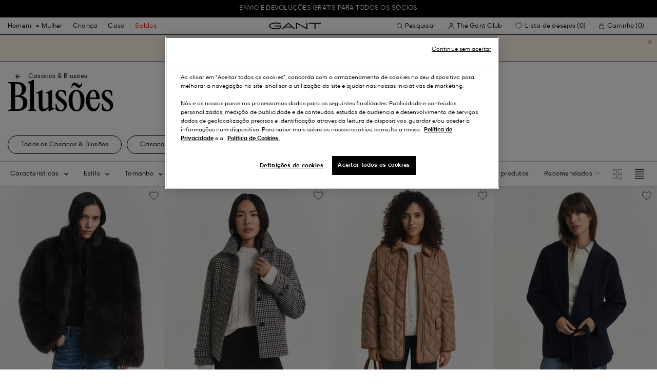

--- FILE ---
content_type: text/javascript; charset=utf-8
request_url: https://p.cquotient.com/pebble?tla=bfln-Gant-PT&activityType=viewPage&callback=CQuotient._act_callback0&cookieId=abSml4dsEvcZVtNqAgVlfcTKJO&realm=BFLN&siteId=Gant-PT&instanceType=prd&referrer=&currentLocation=https%3A%2F%2Fwww.gant.pt%2Fmulher%2Froupa%2Fcasacos-blusoes%2Fblusoes&ls=true&_=1768621191769&v=v3.1.3&fbPixelId=__UNKNOWN__&json=%7B%22cookieId%22%3A%22abSml4dsEvcZVtNqAgVlfcTKJO%22%2C%22realm%22%3A%22BFLN%22%2C%22siteId%22%3A%22Gant-PT%22%2C%22instanceType%22%3A%22prd%22%2C%22referrer%22%3A%22%22%2C%22currentLocation%22%3A%22https%3A%2F%2Fwww.gant.pt%2Fmulher%2Froupa%2Fcasacos-blusoes%2Fblusoes%22%2C%22ls%22%3Atrue%2C%22_%22%3A1768621191769%2C%22v%22%3A%22v3.1.3%22%2C%22fbPixelId%22%3A%22__UNKNOWN__%22%7D
body_size: 270
content:
/**/ typeof CQuotient._act_callback0 === 'function' && CQuotient._act_callback0([{"k":"__cq_uuid","v":"abSml4dsEvcZVtNqAgVlfcTKJO","m":34128000},{"k":"__cq_seg","v":"0~0.00!1~0.00!2~0.00!3~0.00!4~0.00!5~0.00!6~0.00!7~0.00!8~0.00!9~0.00","m":2592000}]);

--- FILE ---
content_type: text/javascript
request_url: https://www.gant.pt/on/demandware.static/Sites-Gant-PT-Site/-/pt_PT/v1768563644093/js/MobileNavigation.e32c77c36d037d9c0ccf.js
body_size: 2092
content:
(window.webpackJsonp=window.webpackJsonp||[]).push([[63],{165:function(t,e,i){"use strict";var a=i(1),s=t=>{var e=t.querySelectorAll('a:not([tabindex="-1"]), area:not([tabindex="-1"]), input:not([disabled]):not([tabindex="-1"]):not([type="hidden"]), select:not([disabled]):not([tabindex="-1"]), textarea:not([disabled]):not([tabindex="-1"]), button:not([disabled]):not([tabindex="-1"]), iframe:not([tabindex="-1"]), .a-tooltip:not([tabindex="-1"])');return e.length?e[0]:t};new class focus_trap_FocusTrap{constructor(){this.activated=null,this.focusTrapElement=null,this.originalFocus=null,this.autoFocus=!1,this.bindEvents()}bindEvents(){a.a.$on("focustrap::activate",(t,e)=>this.activate(e)),a.a.$on("focustrap::deactivate",()=>this.deactivate()),document.addEventListener("focus",t=>{this.activated&&this.focusTrapElement&&a.a.$trigger("focustrap::trap",{data:t.target})},!0),a.a.$on("focustrap::trap",(t,e)=>{this.focusTrapElement.contains(e)||this.focusClosestFocusTarget()})}activate(t){t.element&&(this.activated=!0,this.focusTrapElement=t.element,this.originalFocus=document.activeElement,this.autoFocus=t.autoFocus,this.autoFocus&&this.focusClosestFocusTarget())}focusClosestFocusTarget(){s(this.focusTrapElement).focus()}deactivate(){this.activated=!1,this.focusTrapElement=!1,this.autoFocus=!1,this.originalFocus&&this.originalFocus.focus()}}},536:function(t,e,i){"use strict";i.r(e);var a=i(0),s=(i(165),i(16)),o=i(20),n=i.n(o),l=i(1),r=i(3),c=i(591);class mobile_navigation_MobileNavigation{constructor(t){this.element=t,this.ui={headerContainer:document.querySelector("[js-hook-header-container]"),header:document.querySelector("[js-hook-header]"),tablists:this.element.querySelectorAll("[js-hook-tablist]"),slideshowSlides:this.element.querySelectorAll("[js-hook-slideshow-slide]")},this.openedOnce=!1,this.lastVisitedCategoryId=n.a.get("homepageCLP"),this.shouldStartSlideshow=!this.lastVisitedCategoryId&&this.ui.slideshowSlides.length>=2,this.slideShowActive=!1,this.isTransparentNav=this.ui.header.classList.contains("is--navigation-transparent"),this.tablistSwipedTop=null,this.isLandscapeOrientation=!1,this.init(),this.bindEvents()}bindEvents(){l.a.$on("toggle[mobile-navigation]::toggled",(t,e)=>{e?this.open():this.close()}),l.a.$on("slideshow[".concat(this.element.id,"]::slide-clicked"),(t,e)=>{var{activeIndex:i}=e,a=document.querySelector("[js-hook-tablist]");[...a.querySelectorAll("#".concat(a.id," > ul ").concat("[js-hook-tab]"))][i-1].click()}),window.addEventListener("orientationchange",()=>this.handleOrientationChange())}init(){if(this.shouldStartSlideshow&&mobile_navigation_MobileNavigation.loadSlideshowModule(),this.ui.tablists.forEach(t=>{var e=t.querySelectorAll("#".concat(t.id," > ul ").concat("[js-hook-tab]")),i=t.querySelectorAll("#".concat(t.id," > div > ").concat("[js-hook-tabpanel]"));e.forEach(t=>{this.bindTablistEvents(t,e,i)})}),this.lastVisitedCategoryId){var t=document.querySelector("[js-hook-tablist]"),e=t.querySelectorAll("#".concat(t.id," > ul ").concat("[js-hook-tab]")),i=t.querySelectorAll("#".concat(t.id," > div > ").concat("[js-hook-tabpanel]")),a=document.querySelector("[aria-controls='panel-".concat(this.lastVisitedCategoryId,"']"));a&&this.activateTab(null,a,e,i)}this.calculatePanelGrid()}static getTouchEvent(t){return"touches"in t?t.touches[0]:t.changedTouches[0]}static loadSlideshowModule(){a.a.async("[js-hook-mobile-navigation]",()=>i.e(106).then(i.bind(null,443)))}static trackTabpanelContainerScroll(t){var e=t.scrollTop>0;t.classList[e?"add":"remove"]("is--scrolled")}bindSwipeEvents(t){var e=null,i=!1,a=t.querySelector(".tabpanel-container");s.a.set([{element:a,event:"scroll",namespace:"MobileNavSubcategoriesScroll",fn:()=>mobile_navigation_MobileNavigation.trackTabpanelContainerScroll(a)}]),t.addEventListener("touchstart",a=>{this.isLandscapeOrientation=mobile_navigation_MobileNavigation.isLandscapeOrientation(),this.isLandscapeOrientation||(this.initialY=mobile_navigation_MobileNavigation.getTouchEvent(a).clientY,i||(e=t.offsetTop,i=!0))}),t.addEventListener("touchmove",i=>{if(!this.isLandscapeOrientation){this.currentY=mobile_navigation_MobileNavigation.getTouchEvent(i).clientY;var s=this.currentY-this.initialY,o=a.classList.contains("is--scrolled");s<-100?(t.style.transform="translateY(".concat(-e,"px)"),t.classList.add("is--swiped-top"),this.tablistSwipedTop=t,this.ui.headerContainer.classList.add("is--nav-section-swiped-top")):s>100&&!o&&this.swipeTablistDown(t)}})}bindTablistEvents(t,e,i){t.addEventListener("click",a=>{this.activateTab(a,t,e,i)})}static isLandscapeOrientation(){return window.matchMedia("(orientation: landscape)").matches}handleOrientationChange(){this.tablistSwipedTop&&(this.swipeTablistDown(this.tablistSwipedTop),this.tablistSwipedTop=null)}swipeTablistDown(t){t.style.transform="translateY(0)",t.classList.remove("is--swiped-top"),this.ui.headerContainer.classList.remove("is--nav-section-swiped-top")}calculatePanelGrid(){this.ui.tablists.forEach(t=>{t.querySelectorAll("[js-hook-tabpanel]").forEach(t=>{var e=t.querySelector(".tabpanel__grid");if(e){var i=e.children.length;i&&(e.classList.add("grid-".concat(Math.ceil(i/2),"-rows")),i%2!=0&&e.classList.add("fill-last-row"))}})})}activateTab(t,e,i,a){var s="true"===e.getAttribute("aria-selected");if(this.slideShowActive&&(this.stopSlideshow(),s&&t&&t.preventDefault()),!s){t&&t.preventDefault();var o=e.getAttribute("aria-controls");i.forEach(t=>{t.setAttribute("aria-selected","false"),t.setAttribute("tabindex","-1")}),a.forEach(t=>{t.setAttribute("aria-hidden","true")}),e.setAttribute("aria-selected","true"),e.setAttribute("tabindex","0");var n=document.getElementById(o);n&&n.setAttribute("aria-hidden","false")}}open(){this.shouldStartSlideshow&&(this.ui.header.classList.add("mobile-nav-slideshow--is-enabled"),this.beginSlideshow()),this.element.classList.add("is--mobile-navigation-open"),this.ui.headerContainer.classList.add("is--mobile-navigation-open"),Object(c.a)(),r.b.classList.add("no--scroll"),r.b.classList.add("is--mobile-navigation-open"),l.a.$trigger("modal[modal-search]::close"),l.a.$trigger("header::show"),l.a.$trigger("focustrap::activate",{data:{element:this.element,autoFocus:!0}}),this.openedOnce||(Array.from(this.ui.tablists).filter(t=>t.classList.contains("is--swipe-element")).forEach(t=>this.bindSwipeEvents(t)),this.openedOnce=!0)}beginSlideshow(){this.ui.header.classList.add("is--navigation-transparent","is--active"),this.slideShowActive=!0,l.a.$trigger("slideshow[".concat(this.element.id,"]::play"))}stopSlideshow(){l.a.$trigger("slideshow[".concat(this.element.id,"]::stop")),this.ui.header.classList.remove(...this.isTransparentNav?["mobile-nav-slideshow--is-enabled"]:["is--navigation-transparent","is--active","mobile-nav-slideshow--is-enabled"]),this.slideShowActive=!1}close(){Object(c.b)(),r.b.classList.remove("no--scroll"),r.b.classList.remove("is--mobile-navigation-open"),this.element.classList.remove("is--mobile-navigation-open"),this.ui.headerContainer.classList.remove("is--mobile-navigation-open"),this.stopSlideshow(),l.a.$trigger("focustrap::deactivate")}}var d=mobile_navigation_MobileNavigation;e.default=d},538:function(t,e,i){"use strict";i.r(e);var a=i(0),s=(i(165),i(16)),o=i(20),n=i.n(o),l=i(1),r=i(3),c=i(591);class mobile_navigation_MobileNavigation{constructor(t){this.element=t,this.ui={headerContainer:document.querySelector("[js-hook-header-container]"),header:document.querySelector("[js-hook-header]"),tablists:this.element.querySelectorAll("[js-hook-tablist]"),slideshowSlides:this.element.querySelectorAll("[js-hook-slideshow-slide]"),closeOverlay:this.element.querySelector("[js-hook-menu-modal-close]"),toggleHook:document.querySelector("[js-hook-toggle]"),jsHookHeaderMenu:document.querySelector("[js-hook-header-menu]")},this.openedOnce=!1,this.lastVisitedCategoryId=n.a.get("homepageCLP"),this.shouldStartSlideshow=!this.lastVisitedCategoryId&&this.ui.slideshowSlides.length>=2,this.slideShowActive=!1,this.isTransparentNav=!!this.ui.header&&this.ui.header.classList.contains("is--navigation-transparent"),this.tablistSwipedTop=null,this.isLandscapeOrientation=!1,this.init(),this.bindEvents()}bindEvents(){l.a.$on("toggle[mobile-navigation]::toggled",(t,e)=>{e?this.open():this.close()}),l.a.$on("slideshow[".concat(this.element.id,"]::slide-clicked"),(t,e)=>{var{activeIndex:i}=e,a=document.querySelector("[js-hook-tablist]");[...a.querySelectorAll("#".concat(a.id," > ul ").concat("[js-hook-tab]"))][i-1].click()}),window.addEventListener("orientationchange",()=>this.handleOrientationChange()),this.ui.closeOverlay&&this.ui.closeOverlay.addEventListener("click",()=>{this.ui.toggleHook.setAttribute("aria-expanded","false"),this.ui.toggleHook.classList.remove("header-nav-open"),this.ui.jsHookHeaderMenu.setAttribute("aria-hidden","true"),l.a.$trigger("toggle[mobile-navigation]::toggled",null,!1)})}init(){if(this.shouldStartSlideshow&&mobile_navigation_MobileNavigation.loadSlideshowModule(),this.ui.tablists.forEach(t=>{if(t){var e=t.querySelectorAll("#".concat(t.id," > ul ").concat("[js-hook-tab]")),i=t.querySelectorAll("#".concat(t.id," > div > ").concat("[js-hook-tabpanel]"));e.forEach(t=>{this.bindTablistEvents(t,e,i)})}}),this.lastVisitedCategoryId){var t=document.querySelector("[js-hook-tablist]");if(!t)return;var e=t.querySelectorAll("#".concat(t.id," > ul ").concat("[js-hook-tab]")),i=t.querySelectorAll("#".concat(t.id," > div > ").concat("[js-hook-tabpanel]")),a=document.querySelector("[aria-controls='panel-".concat(this.lastVisitedCategoryId,"']"));a&&this.activateTab(null,a,e,i)}this.calculatePanelGrid()}static getTouchEvent(t){return"touches"in t?t.touches[0]:t.changedTouches[0]}static loadSlideshowModule(){a.a.async("[js-hook-mobile-navigation]",()=>i.e(106).then(i.bind(null,443)))}static trackTabpanelContainerScroll(t){var e=t.scrollTop>0;t.classList[e?"add":"remove"]("is--scrolled")}bindSwipeEvents(t){var e=null,i=!1,a=t.querySelector(".tabpanel-container");s.a.set([{element:a,event:"scroll",namespace:"MobileNavSubcategoriesScroll",fn:()=>mobile_navigation_MobileNavigation.trackTabpanelContainerScroll(a)}]),t.addEventListener("touchstart",a=>{this.isLandscapeOrientation=mobile_navigation_MobileNavigation.isLandscapeOrientation(),this.isLandscapeOrientation||(this.initialY=mobile_navigation_MobileNavigation.getTouchEvent(a).clientY,i||(e=t.offsetTop,i=!0))}),t.addEventListener("touchmove",i=>{if(!this.isLandscapeOrientation){this.currentY=mobile_navigation_MobileNavigation.getTouchEvent(i).clientY;var s=this.currentY-this.initialY,o=a.classList.contains("is--scrolled");s<-100?(t.style.transform="translateY(".concat(-e,"px)"),t.classList.add("is--swiped-top"),this.tablistSwipedTop=t,this.ui.headerContainer.classList.add("is--nav-section-swiped-top")):s>100&&!o&&this.swipeTablistDown(t)}})}bindTablistEvents(t,e,i){t.addEventListener("click",a=>{this.activateTab(a,t,e,i)})}static isLandscapeOrientation(){return window.matchMedia("(orientation: landscape)").matches}handleOrientationChange(){this.tablistSwipedTop&&(this.swipeTablistDown(this.tablistSwipedTop),this.tablistSwipedTop=null)}swipeTablistDown(t){t.style.transform="translateY(0)",t.classList.remove("is--swiped-top"),this.ui.headerContainer.classList.remove("is--nav-section-swiped-top")}calculatePanelGrid(){this.ui.tablists.forEach(t=>{t.querySelectorAll("[js-hook-tabpanel]").forEach(t=>{var e=t.querySelector(".tabpanel__grid");if(e){var i=e.children.length;i&&(e.classList.add("grid-".concat(Math.ceil(i/2),"-rows")),i%2!=0&&e.classList.add("fill-last-row"))}})})}activateTab(t,e,i,a){var s="true"===e.getAttribute("aria-selected");if(this.slideShowActive&&(this.stopSlideshow(),s&&t&&t.preventDefault()),!s){t&&t.preventDefault();var o=e.getAttribute("aria-controls");i.forEach(t=>{t.setAttribute("aria-selected","false"),t.setAttribute("tabindex","-1")}),a.forEach(t=>{t.setAttribute("aria-hidden","true")}),e.setAttribute("aria-selected","true"),e.setAttribute("tabindex","0");var n=document.getElementById(o);n&&n.setAttribute("aria-hidden","false")}}open(){this.shouldStartSlideshow&&(this.ui.header.classList.add("mobile-nav-slideshow--is-enabled"),this.beginSlideshow()),this.element.classList.add("is--mobile-navigation-open"),this.ui.headerContainer.classList.add("is--mobile-navigation-open"),Object(c.a)(),r.b.classList.add("no--scroll"),r.b.classList.add("is--mobile-navigation-open"),document.body.classList.add("is--modal-open"),l.a.$trigger("modal[modal-search]::close"),l.a.$trigger("header::show"),l.a.$trigger("video::update"),l.a.$trigger("events::dom-reinit"),l.a.$trigger("focustrap::activate",{data:{element:this.element,autoFocus:!0}}),this.openedOnce||(Array.from(this.ui.tablists).filter(t=>t.classList.contains("is--swipe-element")).forEach(t=>this.bindSwipeEvents(t)),this.openedOnce=!0)}beginSlideshow(){this.ui.header.classList.add("is--navigation-transparent","is--active"),this.slideShowActive=!0,l.a.$trigger("slideshow[".concat(this.element.id,"]::play"))}stopSlideshow(){l.a.$trigger("slideshow[".concat(this.element.id,"]::stop")),this.ui.header.classList.remove(...this.isTransparentNav?["mobile-nav-slideshow--is-enabled"]:["is--navigation-transparent","is--active","mobile-nav-slideshow--is-enabled"]),this.slideShowActive=!1}close(){Object(c.b)(),r.b.classList.remove("no--scroll"),r.b.classList.remove("is--mobile-navigation-open"),this.element.classList.remove("is--mobile-navigation-open"),this.ui.headerContainer.classList.remove("is--mobile-navigation-open"),this.stopSlideshow(),l.a.$trigger("focustrap::deactivate"),document.body.classList.remove("is--modal-open")}}var d=mobile_navigation_MobileNavigation;e.default=d},591:function(t,e,i){"use strict";i.d(e,"a",(function(){return o})),i.d(e,"b",(function(){return n}));var a=i(39);function s(){document.body.scrollTop=0}var o=()=>{a.a&&document.addEventListener("touchmove",s,!1)},n=()=>{a.a&&document.removeEventListener("touchmove",s,!1)}}}]);